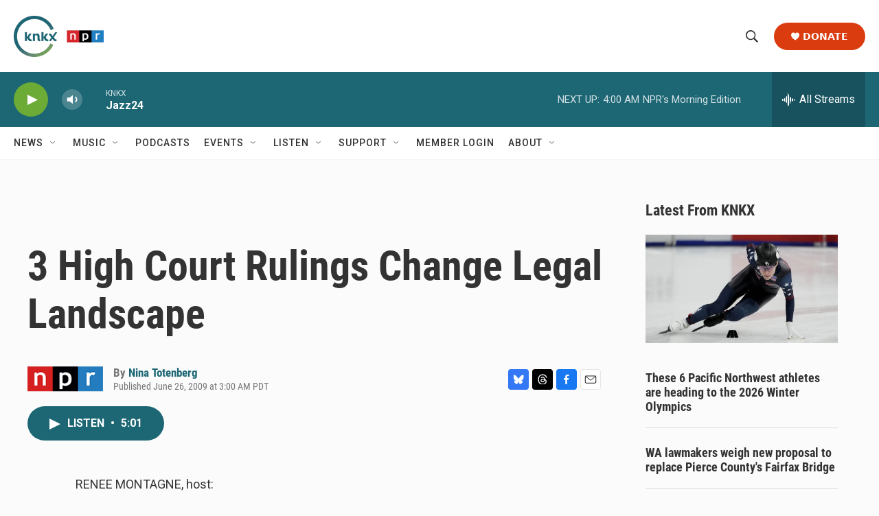

--- FILE ---
content_type: text/html; charset=utf-8
request_url: https://www.google.com/recaptcha/api2/aframe
body_size: 185
content:
<!DOCTYPE HTML><html><head><meta http-equiv="content-type" content="text/html; charset=UTF-8"></head><body><script nonce="p3CZEwAwCqkU7U1DGyGruQ">/** Anti-fraud and anti-abuse applications only. See google.com/recaptcha */ try{var clients={'sodar':'https://pagead2.googlesyndication.com/pagead/sodar?'};window.addEventListener("message",function(a){try{if(a.source===window.parent){var b=JSON.parse(a.data);var c=clients[b['id']];if(c){var d=document.createElement('img');d.src=c+b['params']+'&rc='+(localStorage.getItem("rc::a")?sessionStorage.getItem("rc::b"):"");window.document.body.appendChild(d);sessionStorage.setItem("rc::e",parseInt(sessionStorage.getItem("rc::e")||0)+1);localStorage.setItem("rc::h",'1769081974996');}}}catch(b){}});window.parent.postMessage("_grecaptcha_ready", "*");}catch(b){}</script></body></html>